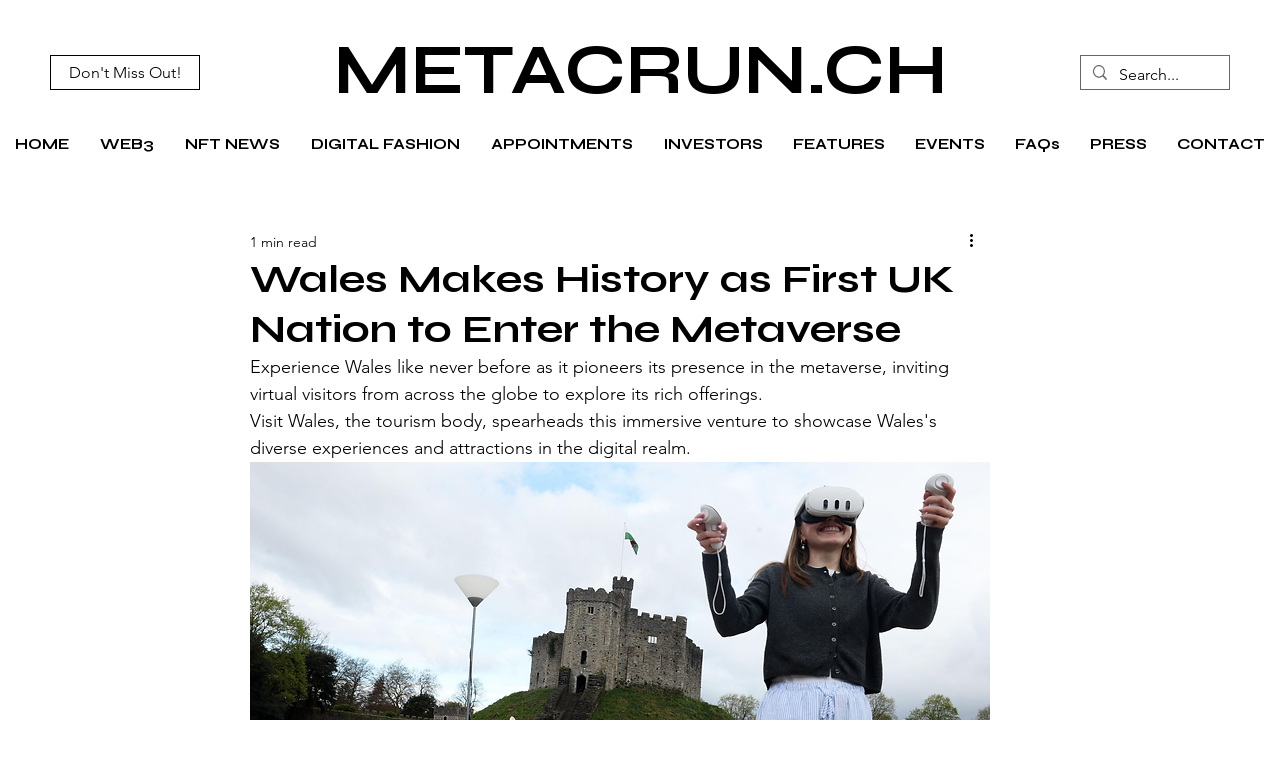

--- FILE ---
content_type: text/html; charset=utf-8
request_url: https://www.google.com/recaptcha/api2/aframe
body_size: 267
content:
<!DOCTYPE HTML><html><head><meta http-equiv="content-type" content="text/html; charset=UTF-8"></head><body><script nonce="WaB24egnkJOmM6sYEtGqTg">/** Anti-fraud and anti-abuse applications only. See google.com/recaptcha */ try{var clients={'sodar':'https://pagead2.googlesyndication.com/pagead/sodar?'};window.addEventListener("message",function(a){try{if(a.source===window.parent){var b=JSON.parse(a.data);var c=clients[b['id']];if(c){var d=document.createElement('img');d.src=c+b['params']+'&rc='+(localStorage.getItem("rc::a")?sessionStorage.getItem("rc::b"):"");window.document.body.appendChild(d);sessionStorage.setItem("rc::e",parseInt(sessionStorage.getItem("rc::e")||0)+1);localStorage.setItem("rc::h",'1769113238337');}}}catch(b){}});window.parent.postMessage("_grecaptcha_ready", "*");}catch(b){}</script></body></html>